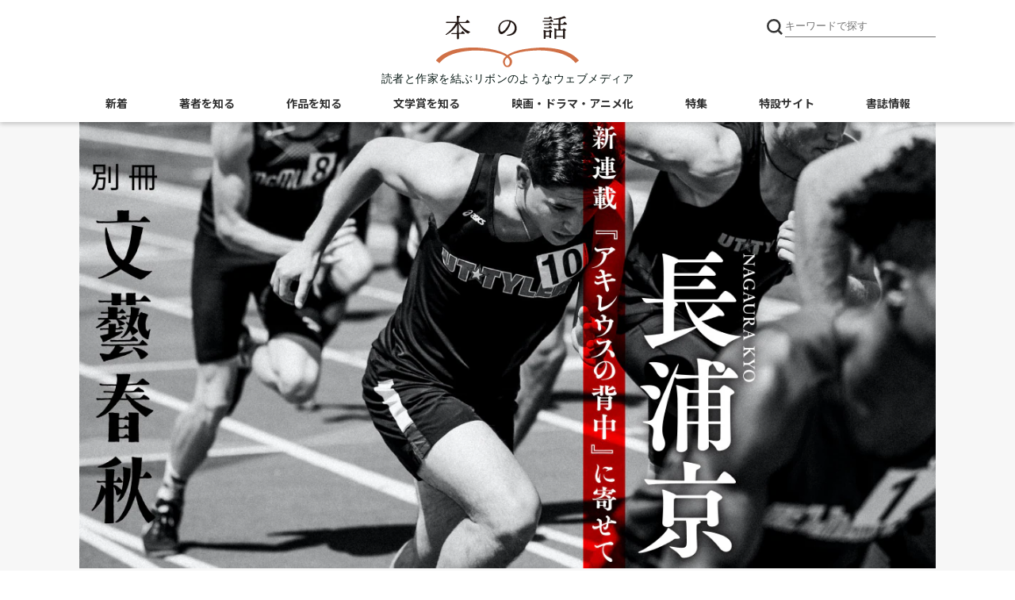

--- FILE ---
content_type: text/html; charset=utf-8
request_url: https://books.bunshun.jp/articles/-/5697
body_size: 10670
content:
<!DOCTYPE html>
<html lang="ja">
<head>
<meta charset="utf-8">
<meta http-equiv="x-ua-compatible" content="ie=edge">
<meta name="viewport" content="width=device-width, initial-scale=1, shrink-to-fit=no">
<title>長浦京「警察嫌いが警察官を、マラソン嫌いがマラソンを書く理由」 新連載『アキレウスの背中』に寄せて | インタビュー・対談 - 本の話</title>


<meta name="description" content="「別冊文藝春秋　電子版33号」（文藝春秋 編）　今から十七年前――「やめたくてもやめられない。だからもう警察に行くしかないんだ」　友人Aからそんなメールが携帯に届きました。これから目の前にある交番に自…">
<link rel="icon" sizes="16x16 32x32" href="/common/images/favicon.ico">
<link rel="apple-touch-icon" sizes="57x57"   href="https://books.bunshun.jp/common/images/apple-touch-icon-57x57.png">
<link rel="apple-touch-icon" sizes="120x120" href="https://books.bunshun.jp/common/images/apple-touch-icon-120x120.png">
<link rel="apple-touch-icon" sizes="72x72"   href="https://books.bunshun.jp/common/images/apple-touch-icon-72x72.png">
<link rel="apple-touch-icon" sizes="152x152" href="https://books.bunshun.jp/common/images/apple-touch-icon-152x152.png">
<link rel="preload" href="https://b-bunshun.ismcdn.jp/mwimgs/6/2/1500wm/img_62ceef5d9f0affaeaf6287b4a92268ca284117.jpg" as="image" imagesizes="100vw (max-width: 480px), 1080px">

<link rel="stylesheet" href="https://b-bunshun.ismcdn.jp/resources/bb/css/v2/global.css?rd=202509031400">
<link rel="stylesheet" href="https://b-bunshun.ismcdn.jp/resources/bb/css/v2/swiper.css">
<link rel="stylesheet" href="https://b-bunshun.ismcdn.jp/resources/bb/css/v2/category-top.css?rd=202509031400">
<link rel="stylesheet" href="https://b-bunshun.ismcdn.jp/resources/bb/css/v2/extra.css?rd=202509031400">
<link rel="preconnect" href="https://fonts.googleapis.com">
<link rel="preconnect" href="https://fonts.gstatic.com" crossorigin>
<link rel="preload" as="style" href="https://fonts.googleapis.com/css2?family=Lato:wght@400&family=M+PLUS+Rounded+1c:wght@700&family=Noto+Sans+JP:wght@400;700&display=swap">
<link rel="stylesheet" href="https://fonts.googleapis.com/css2?family=Lato:wght@400&family=M+PLUS+Rounded+1c:wght@700&family=Noto+Sans+JP:wght@400;700&display=swap" media="print" onload="this.media='all'; this.onload=null;">



<link rel="alternate" type="application/rss+xml" title="文藝春秋BOOKS 新着RSS" href="https://books.bunshun.jp/list/feed/rss">
<link rel="next" href="https://books.bunshun.jp/articles/-/5697?page=2" />

<link rel="canonical" href="https://books.bunshun.jp/articles/-/5697">

<meta property="fb:app_id" content="240654022640779">
<meta property="og:locale" content="ja_JP">
<meta property="og:site_name" content="本の話">
<meta property="article:publisher" content="https://www.facebook.com/hon.no.hanashi">
<meta property="og:type" content="article">
<meta property="og:url" content="https://books.bunshun.jp/articles/-/5697">
<meta property="og:title" content="長浦京「警察嫌いが警察官を、マラソン嫌いがマラソンを書く理由」 新連載『アキレウスの背中』に寄せて | 長浦 京 | インタビュー・対談">
<meta property="og:description" content="「別冊文藝春秋　電子版33号」（文藝春秋 編）　今から十七年前――「やめたくてもやめられない。だからもう警察に行くしかないんだ」　友人Aからそんなメールが携帯に届きました。これから目の前にある交番に自…" />
<meta property="og:image" content="https://books.bunshun.jp/mwimgs/6/2/-/img_62ceef5d9f0affaeaf6287b4a92268ca284117.jpg">
<meta name="author" content="長浦 京">

<meta name="twitter:card" content="summary_large_image" />
<meta name="twitter:site" content="@hon_web">

<!-- Google Tag Manager -->
<script>(function(w,d,s,l,i){w[l]=w[l]||[];w[l].push({'gtm.start':new Date().getTime(),event:'gtm.js'});var f=d.getElementsByTagName(s)[0],j=d.createElement(s),dl=l!='dataLayer'?'&l='+l:'';j.async=true;j.src='https://www.googletagmanager.com/gtm.js?id='+i+dl;f.parentNode.insertBefore(j,f);})(window,document,'script','dataLayer','GTM-NXWJZ65');</script>
<!-- End Google Tag Manager -->

<script src="https://d.line-scdn.net/r/web/social-plugin/js/thirdparty/loader.min.js" async="async" defer="defer"></script>


</head>
<body id="detail">
<header>
  <div class="w1080" data-nosnippet>
    <h1 class="logo"><a href="/"><img src="https://b-bunshun.ismcdn.jp/common/images/v2/logo.svg" alt="本の話" width="300" height="109" /></a></h1>
    <p class="logoTxt">読者と作家を結ぶリボンのようなウェブメディア</p>
    
    <div class="btnSearchIcon">
      <img src="https://b-bunshun.ismcdn.jp/common/images/v2/icon_search.svg" alt="キーワードで探す" width="24" height="24" />
      <span class="nav__line nav__line--top"></span>
      <span class="nav__line nav__line--center"></span>
      <span class="nav__line nav__line--bottom"></span>
      <span class="txt">閉じる</span>
    </div>
    <div class="searchBox">
      <div class="gnavWrap">
        <form action="/list/article-search" method="get">
        <input type="submit">
        <input type="text" placeholder="キーワードで探す" name="fulltext">
        </form>
        <div class="btnDetail"><a href="/list/search-b">書籍詳細検索はこちら</a></div>
      </div>
    </div>
<div class="navBtn">
  <span class="nav__line nav__line--top"></span>
  <span class="nav__line nav__line--center"></span>
  <span class="nav__line nav__line--bottom"></span>
  <span class="txt">メニュー</span>
</div>
<nav class="navSpBox">
  <div class="gnavWrap">
    <div class="gnavNav">
      <div class="gnavNav_item"><a class="gnavNav_link" href="/">本の話</a></div>
      <div class="gnavNav_item"><a class="gnavNav_link" href="/category/article">新着記事一覧</a></div>
      <div class="gnavNav_item">
        <a class="gnavNav_link" href="/list/writers">著者を知る</a>
        <div class="gnavNav_box">
          <div class="gnavNav_item2"><a class="gnavNav_link2" href="/list/interview">インタビュー・対談</a></div>
          <div class="gnavNav_item2"><a class="gnavNav_link2" href="/list/columnessay">コラム・エッセイ</a></div>
          <div class="gnavNav_item2"><a class="gnavNav_link2" href="/list/event-report">イベント・レポート</a></div>
          <div class="gnavNav_item2"><a class="gnavNav_link2" href="/category/outset">作家の書き出し<br>[ 別冊文藝春秋 ]</a></div>
        </div>
      </div>
      <div class="gnavNav_item">
        <a class="gnavNav_link" href="/list/stories">作品を知る</a>
        <div class="gnavNav_box">
          <div class="gnavNav_item2"><a class="gnavNav_link2" href="/list/news">ニュース</a></div>
          <div class="gnavNav_item2"><a class="gnavNav_link2" href="/list/review">書評</a></div>
          <div class="gnavNav_item2"><a class="gnavNav_link2" href="/subcategory/%E6%96%87%E6%98%A5%E6%96%87%E5%BA%AB">文春文庫</a></div>
          <div class="gnavNav_item2"><a class="gnavNav_link2" href="/list/tachiyomi">ためし読み</a></div>
          <div class="gnavNav_item2"><a class="gnavNav_link2" href="/list/sales">今週の新刊</a></div>
        </div>
      </div>
      <div class="gnavNav_btnNew">
        <a class="gnavNav_btnNewLink" href="/list/books">書籍案内はこちら<br class="spS"><span>文藝春秋BOOKS</span></a>
      </div>
      <div class="gnavNav_item">
        <a class="gnavNav_link" href="/list/prize">文学賞を知る</a>
        <div class="gnavNav_box">
          <div class="gnavNav_item2"><a class="gnavNav_link2" href="/subcategory/%E8%8A%A5%E5%B7%9D%E9%BE%8D%E4%B9%8B%E4%BB%8B%E8%B3%9E">芥川龍之介賞</a></div>
          <div class="gnavNav_item2"><a class="gnavNav_link2" href="/subcategory/%E7%9B%B4%E6%9C%A8%E4%B8%89%E5%8D%81%E4%BA%94%E8%B3%9E">直木三十五賞</a></div>
          <div class="gnavNav_item2"><a class="gnavNav_link2" href="/subcategory/%E6%9D%BE%E6%9C%AC%E6%B8%85%E5%BC%B5%E8%B3%9E">松本清張賞</a></div>
          <div class="gnavNav_item2"><a class="gnavNav_link2" href="/subcategory/%E6%96%87%E5%AD%B8%E7%95%8C%E6%96%B0%E4%BA%BA%E8%B3%9E">文學界新人賞</a></div>
          <div class="gnavNav_item2"><a class="gnavNav_link2" href="/subcategory/%E3%82%AA%E3%83%BC%E3%83%AB%E8%AE%80%E7%89%A9%E6%96%B0%E4%BA%BA%E8%B3%9E">オール讀物新人賞</a></div>
          <div class="gnavNav_item2"><a class="gnavNav_link2" href="/subcategory/%E5%A4%A7%E5%AE%85%E5%A3%AE%E4%B8%80%E8%B3%9E">大宅壮一賞</a></div>
          <div class="gnavNav_item2"><a class="gnavNav_link2" href="/list/koukousei">高校生直木賞</a></div>
          <div class="gnavNav_item2"><a class="gnavNav_link2" href="/subcategory/%E6%9C%AC%E5%B1%8B%E3%81%8C%E9%81%B8%E3%81%B6%E6%99%82%E4%BB%A3%E5%B0%8F%E8%AA%AC%E5%A4%A7%E8%B3%9E">本屋が選ぶ時代小説大賞</a></div>
          <div class="gnavNav_item2"><a class="gnavNav_link2" href="/subcategory/%E6%9C%AC%E5%B1%8B%E3%81%8C%E9%81%B8%E3%81%B6%E5%A4%A7%E4%BA%BA%E3%81%AE%E6%81%8B%E6%84%9B%E5%B0%8F%E8%AA%AC%E5%A4%A7%E8%B3%9E">本屋が選ぶ大人の恋愛小説大賞</a></div>
        </div>
      </div>
      <div class="gnavNav_item"><a class="gnavNav_link" href="/list/other_media">映画・ドラマ・アニメ化</a></div>
      <div class="gnavNav_item"><a class="gnavNav_link" href="/list/feature">特集</a></div>
      <div class="gnavNav_item"><a class="gnavNav_link" href="/category/special">特設サイト</a></div>
      <ul class="gnavNav_sns">
        <li class="gnavNav_snsItem -x">
          <a class="gnavNav_snsLink" href="https://twitter.com/hon_web" target="_blank">
            <img class="gnavNav_snsImg" src="/common/images/v2/icon_x.svg" alt="X" width="32" height="32">
          </a>
        </li>
        <li class="gnavNav_snsItem -facebook">
          <a class="gnavNav_snsLink" href="https://www.facebook.com/hon.no.hanashi" target="_blank">
            <i class="fab fa-facebook-f"></i>
            <span class="sr-only">Facebook</span>
          </a>
        </li>
        <li class="gnavNav_snsItem -rss">
          <a class="gnavNav_snsLink" href="/list/feed/rss" target="_blank">
            <i class="fas fa-rss"></i>
            <span class="sr-only">RSS</span>
          </a>
        </li>
        <li class="gnavNav_snsItem -note">
          <a class="gnavNav_snsLink" href="https://note.com/hon_web" target="_blank">
            <img class="gnavNav_snsImg" src="/common/images/v2/icon_note2.svg" alt="note" width="32" height="32">
          </a>
        </li>
      </ul>
      <div class="gnavNav_subBox">
        <!-- div class="item4"><a href="/list/about">本の話について</a></div -->
        <div class="gnavNav_subBoxItem"><a class="gnavNav_subBoxLink" href="https://www.bunshun.co.jp/">運営会社</a></div>
        <div class="gnavNav_subBoxItem"><a class="gnavNav_subBoxLink" href="/list/sitepolicy">サイトポリシー・プライバシーポリシー</a></div>
        <!-- div class="item4"><a href="/list/sitemap">サイトマップ</a></div -->
      </div>
    </div>
  </div><!--gnav-wrap-->
</nav>
<nav class="navPcBox">
  <ul class="flex nav">
    <li><a href="/category/article">新着</a></li>
    <li>
      <a href="/list/writers">著者を知る</a>
      <ul class="second">
        <li><a href="/list/interview">インタビュー・対談</a></li>
        <li><a href="/list/columnessay">コラム・エッセイ</a></li>
        <li><a href="/list/event-report">イベント・レポート</a></li>
        <li><a href="/category/outset">作家の書き出し</a></li>
      </ul>
    </li>
    <li>
      <a href="/list/stories">作品を知る</a>
      <ul class="second">
        <li><a href="/list/news">ニュース</a></li>
        <li><a href="/list/review">書評</a></li>
        <li><a href="/subcategory/%E6%96%87%E6%98%A5%E6%96%87%E5%BA%AB">文春文庫</a></li>
        <li><a href="/list/tachiyomi">ためし読み</a></li>
        <li><a href="/list/sales">今週の新刊</a></li>
      </ul>
    </li>
    <li>
      <a href="/list/prize">文学賞を知る</a>
      <ul class="second">
        <li><a href="/subcategory/%E8%8A%A5%E5%B7%9D%E9%BE%8D%E4%B9%8B%E4%BB%8B%E8%B3%9E">芥川龍之介賞</a></li>
        <li><a href="/subcategory/%E7%9B%B4%E6%9C%A8%E4%B8%89%E5%8D%81%E4%BA%94%E8%B3%9E">直木三十五賞</a></li>
        <li><a href="/subcategory/%E6%9D%BE%E6%9C%AC%E6%B8%85%E5%BC%B5%E8%B3%9E">松本清張賞</a></li>
        <li><a href="/subcategory/%E6%96%87%E5%AD%B8%E7%95%8C%E6%96%B0%E4%BA%BA%E8%B3%9E">文學界新人賞</a></li>
        <li><a href="/subcategory/%E3%82%AA%E3%83%BC%E3%83%AB%E8%AE%80%E7%89%A9%E6%96%B0%E4%BA%BA%E8%B3%9E">オール讀物新人賞</a></li>
        <li><a href="/subcategory/%E5%A4%A7%E5%AE%85%E5%A3%AE%E4%B8%80%E8%B3%9E">大宅壮一賞</a></li>
        <li><a href="/list/koukousei">高校生直木賞</a></li>
        <li><a href="/subcategory/%E6%9C%AC%E5%B1%8B%E3%81%8C%E9%81%B8%E3%81%B6%E6%99%82%E4%BB%A3%E5%B0%8F%E8%AA%AC%E5%A4%A7%E8%B3%9E">本屋が選ぶ<br>時代小説大賞</a></li>
        <li><a href="/subcategory/%E6%9C%AC%E5%B1%8B%E3%81%8C%E9%81%B8%E3%81%B6%E5%A4%A7%E4%BA%BA%E3%81%AE%E6%81%8B%E6%84%9B%E5%B0%8F%E8%AA%AC%E5%A4%A7%E8%B3%9E">本屋が選ぶ<br>大人の恋愛小説大賞</a></li>
      </ul>
    </li>
    <li><a href="/list/other_media">映画・ドラマ・アニメ化</a></li>
    <li><a href="/list/feature">特集</a></li>
    <li><a href="/category/special">特設サイト</a></li>
     <li><a href="/list/books">書誌情報</a></li>
  </ul>
</nav>  </div>
  </header>
  <main class="mainWrap">
  <div class="w1080">
  <div class="mainvisual">
  <div ><img src="https://b-bunshun.ismcdn.jp/mwimgs/6/2/1500wm/img_62ceef5d9f0affaeaf6287b4a92268ca284117.jpg" alt="長浦京「警察嫌いが警察官を、マラソン嫌いがマラソンを書く理由」" width="1200" height="630" /></div>
  </div>
 <!--  <ul class="snsBox">
      <li><i class="fas fa-share-alt-square"></i><span>シェアする</span></li>
      <li><a href="https://twitter.com/intent/tweet?url=https://books.bunshun.jp/articles/-/5697&text=長浦京「警察嫌いが警察官を、マラソン嫌いがマラソンを書く理由」" rel="nofollow" target="_blank"><span>Twitter</span></a></li>
      <li><a href="https://www.facebook.com/share.php?u=https://books.bunshun.jp/articles/-/5697" rel="nofollow" target="_blank"><i class="fab fa-facebook-f"></i><span>Facebook</span></a></li>
      <li><a href="https://social-plugins.line.me/lineit/share?url=https://books.bunshun.jp/articles/-/5697" rel="nofollow" target="_blank"><i class="fab fa-line"></i><span>LINE</span></a></li>
      <li><a href="https://note.com/intent/post?url=https://books.bunshun.jp/articles/-/5697" target="_blank" rel="noopener"><span>note</span></a></li>
    </ul>
  -->
<div class="mW">
    <div class="ttlBox">
      <ul class="listBox">
        <li class="data">2020.08.20</li>
        <li><a href="/list/interview"><span class="interview">インタビュー・対談</span></a></li>
      </ul>
      <h1 class="mainTtl">長浦京「警察嫌いが警察官を、マラソン嫌いがマラソンを書く理由」</h1>
      
      
      
      
      <h2 class="author">
          <a href="/list/article-search?fulltext=%E9%95%B7%E6%B5%A6%20%E4%BA%AC">長浦 京</a>
      </h2>
      <p class="variousTxt">新連載『アキレウスの背中』に寄せて</p>
      <p class="variousTxt2">
           出典 : <a href="/subcategory/%E5%88%A5%E5%86%8A%E6%96%87%E8%97%9D%E6%98%A5%E7%A7%8B">#別冊文藝春秋</a>
           <br>ジャンル :
             <a href="/subcategory/%E3%82%A8%E3%83%B3%E3%82%BF%E3%83%A1%E3%83%BB%E3%83%9F%E3%82%B9%E3%83%86%E3%83%AA">#エンタメ・ミステリ</a>
      </p>
    </div>

  
  <div class="contentsBox">
<div class="search">
<ul>
<li><a href="/list/article-search?keyword=%E5%88%A5%E5%86%8A%E6%96%87%E8%97%9D%E6%98%A5%E7%A7%8B">別冊文藝春秋</a></li>
<li><a href="/list/article-search?keyword=%E9%95%B7%E6%B5%A6%20%E4%BA%AC">長浦 京</a></li>
<li><a href="/list/article-search?keyword=%E3%82%A2%E3%82%AD%E3%83%AC%E3%82%A6%E3%82%B9%E3%81%AE%E8%83%8C%E4%B8%AD">アキレウスの背中</a></li>
</ul>
</div>
  <div class="contents article-body">
   <figure class="image-area figure-right " style="max-width:170px;"><a href="/ud/book/num/1692089000000000000R"><img alt="" class="main-image" src="/mwimgs/6/9/1000wm/img_d6298f47b5ba72e1d019a034771f3e9988942.jpg" style="border:1px solid #ddd" width="400" height="583" loading="lazy"></a>

<figcaption><a href="/ud/book/num/1692089000000000000R">「別冊文藝春秋　電子版33号」（文藝春秋 編）</a></figcaption>
</figure>

<p>　今から十七年前――</p>

<p>「やめたくてもやめられない。だからもう警察に行くしかないんだ」</p>

<p>　友人Aからそんなメールが携帯に届きました。これから目の前にある交番に自首する、悪いけど妻のことを頼むと続いていて、Aの奥さん、同じメールを受け取った共通の友人のBと連絡を取り合い、慌ててその都内の交番に駆けつけましたが、すでにAの身柄は所轄警察署に移されたあとでした。</p>

<p>　やめられないとは薬物のこと。Aは一流企業に勤めていたのですが、人間関係と仕事のノルマの厳しさから鬱になり、それでもプライドが邪魔をして他人に相談できず、眠らず仕事をするために覚醒剤に手を出していました。</p>

<p>　Aを弁護する気は一切ありません。自業自得です。</p>

<p>　ただ、Aの公判が開かれ、検事が起訴内容を読み上げると、自首ではなく、交番警察官が不審者であるAに職務質問し、任意での尿検査を受けさせた結果、覚醒剤使用が発覚し逮捕されたことになっていました。情状証人として呼ばれた僕もAの妻もBも驚き、自分たちの知っていることと違う、自首を裏付ける証拠も携帯に残っていると法廷で話しました。検事も慌てて動揺していたので、たぶん事実を知らなかったのでしょう。結論からいうと、交番の五十代の巡査部長が手柄ほしさに書類を捏造していたのでした。でも、それで何が変わるでもなく、Aには覚醒剤使用の初犯として一般的な執行猶予付きの判決が下されました。</p>

<p>　本当に驚いたのはその後です。Aが留置されていた所轄警察署から連絡があり、このことをマスコミにリークすれば、あなたたちも調べることになるといわれました。Aの友人なのだから、お前たちも叩けば埃の出る身だろうという意味で、早い話が脅しです。</p>

<p>　僕もBも、取り調べも尿検査も受ける代わりに、こちらも恐喝されたと訴えさせてもらうと弁護士を通して連絡しました。すると一転して、交番の警官の手違いのせいで迷惑をかけたと、僕とBにその巡査部長から迷惑料として十五万円ずつ支払うと、よくわからない懐柔策を出してきました。</p>

<p>　もう騒ぎを大きくしないでほしいというAと彼の弁護士の要望で、告訴はやめにしましたが、週刊誌に載るような警察の不正・不祥事は、決して歪曲や誇張ではないのだなと痛感した出来事でした。</p>

<p>　その後、僕は小説家となり、これまでに何度か警察官を主人公とした作品の打診をされたことがありましたが、そのたび、遠回しにお断りしてきました。</p>

<p>　理由はこの十七年前の経験です。</p>

<p>　大多数の警察官の方々は、日々、真面目に職務に取り組んでいると思います。ただ、僕にとっては今でも警察官は正義の守護者でも真実の追求者でもありません。</p>

<p>　それでも『アキレウスの背中』で警察官を主人公にしたのは、変わろうとしているのに変わり切れない今の警察を書きたいと思ったからです。</p>


<div class="paginationWrap">
<a class="prev2 num" href="/articles/-/5697">≪ 最初へ</a><div>
<a class="prev num" href="#">前へ</a>
<span class="num current">1</span>
<a class="num" href="/articles/-/5697?page=2">2</a>
<a class="next num" href="/articles/-/5697?page=2">次へ</a>
</div>
<a class="next2 num" href="/articles/-/5697?page=2">最後へ ≫</a>
</div>

    <p class="sp_banner"><a href="/sp/bessatsu"><img alt="別冊文藝春秋からうまれた本" src="/share/sp/bessatsu/images/bessatsu_bnr.jpg" /></a></p>


  </div><!-- /contents -->
<ul class="snsBox">
      <li><i class="fas fa-share-alt-square"></i><span>シェアする</span></li>
      <li><a href="https://twitter.com/intent/tweet?url=https://books.bunshun.jp/articles/-/5697&text=長浦京「警察嫌いが警察官を、マラソン嫌いがマラソンを書く理由」" rel="nofollow" target="_blank"><span>Twitter</span></a></li>
      <li><a href="https://www.facebook.com/share.php?u=https://books.bunshun.jp/articles/-/5697" rel="nofollow" target="_blank"><i class="fab fa-facebook-f"></i><span>Facebook</span></a></li>
      <li><a href="https://social-plugins.line.me/lineit/share?url=https://books.bunshun.jp/articles/-/5697" rel="nofollow" target="_blank"><i class="fab fa-line"></i><span>LINE</span></a></li>
      <li><a href="https://note.com/intent/post?url=https://books.bunshun.jp/articles/-/5697" target="_blank" rel="noopener"><span>note</span></a></li>
    </ul>
<div class="flex bookinfoBox">
  <div class="bookcover"><a href="/ud/book/num/1692089000000000000R"><img src="https://b-bunshun.ismcdn.jp/mwimgs/e/e/350/img_ee4564282516a5453d5c84d348e9de84999820.jpg" alt="" width="350" height="510" loading="lazy"></a></div>
  <div class="bookdetail">
    <div class="common-detail">
      <div class="prefix">電子書籍</div>
      <h5 class="bookttl">別冊文藝春秋　電子版33号（2020年9月号）</h5>
      <div class="bookauthor">文藝春秋・編</div>
    <div class="bookdata"><p class="data"><span><strong>発売日：2020年08月20日</strong></span></p></div>
  </div>
  <div class="bbooks">
    <div class="btn">
      <a href="/ud/book/num/1692089000000000000R">くわしく見る</a>
    </div>
  </div>

  <div class="bookshop">
    <ul class="flex flex-wrap">
      <li class="kindle"><a href="https://www.amazon.co.jp/dp/B08CMXM99Q?tag=hon_web-22&linkCode=as1&creative=6339">Amazon Kindleストア</a></li>
      <li class="ibook"><a href="https://books.apple.com/jp/book/id1527981101" target="itunes_store">iBookstore</a></li>
      <li class="rakutenk"><a href="https://books.rakuten.co.jp/search?sitem=4390000005879&s=2">楽天Kobo</a></li>
    </ul>
  </div>
  </div>
</div>
  </div><!-- /contentsBox -->
  </div>
  
  
<div class="recommendBox listWrap" data-nosnippet>
  <div class="mainTtl">こちらもおすすめ</div>
  <ul class="listBox flex">
      <li>
        <a href="/articles/-/5695">
          <div class="cover"><div class="img"><img src="https://b-bunshun.ismcdn.jp/mwimgs/2/e/480wm/img_2e12f56550b3955abd826a7eadb98ceb359949.jpg" alt="島本理生「自分がこんな小説を書くなんて数週間前まで考えもしなかった。」" height="126" width="240" loading="lazy" /></div><div class="ttl"><h3>島本理生「自分がこんな小説を書くなんて数週間前まで考えもしなかった。」</h3></div></div>
         </a>
        <div class="box">
          <div class="infoWrap">
            <div class="data">2020.08.20</div>
            <a href="/list/interview"><div class="cat interview">インタビュー・対談</div></a>
          </div>
            <ul class="tag">
                <li class="tag_list"><a class="tag_link" href="/list/article-search?keyword=%E5%88%A5%E5%86%8A%E6%96%87%E8%97%9D%E6%98%A5%E7%A7%8B">#別冊文藝春秋</a></li>
                <li class="tag_list"><a class="tag_link" href="/list/article-search?keyword=%E6%98%9F%E3%81%AE%E3%82%88%E3%81%86%E3%81%AB%E9%9B%A2%E3%82%8C%E3%81%A6%E9%9B%A8%E3%81%AE%E3%82%88%E3%81%86%E3%81%AB%E6%95%A3%E3%81%A3%E3%81%9F">#星のように離れて雨のように散った</a></li>
                <li class="tag_list"><a class="tag_link" href="/list/article-search?keyword=%E5%B3%B6%E6%9C%AC%20%E7%90%86%E7%94%9F">#島本 理生</a></li>
            </ul>
        </div>
     </li>
      <li>
        <a href="/articles/-/5568">
          <div class="cover"><div class="img"><img src="https://b-bunshun.ismcdn.jp/mwimgs/b/1/480wm/img_b1020e44b9212f5c01392c1ce90bb9ee164019.jpg" alt="伊東潤「史実を踏まえた上で、いかに人物の感情をうまく描けるか」" height="126" width="240" loading="lazy" /></div><div class="ttl"><h3>伊東潤「史実を踏まえた上で、いかに人物の感情をうまく描けるか」</h3></div></div>
         </a>
        <div class="box">
          <div class="infoWrap">
            <div class="data">2020.06.19</div>
            <a href="/list/interview"><div class="cat interview">インタビュー・対談</div></a>
          </div>
            <ul class="tag">
                <li class="tag_list"><a class="tag_link" href="/list/article-search?keyword=%E5%88%A5%E5%86%8A%E6%96%87%E8%97%9D%E6%98%A5%E7%A7%8B">#別冊文藝春秋</a></li>
                <li class="tag_list"><a class="tag_link" href="/list/article-search?keyword=%E4%BC%8A%E6%9D%B1%20%E6%BD%A4">#伊東 潤</a></li>
                <li class="tag_list"><a class="tag_link" href="/list/article-search?keyword=%E5%A4%9C%E5%8F%89%E3%81%AE%E9%83%BD">#夜叉の都</a></li>
            </ul>
        </div>
     </li>
      <li>
        <a href="/articles/-/5571">
          <div class="cover"><div class="img"><img src="https://b-bunshun.ismcdn.jp/mwimgs/2/7/480wm/img_2728a508640ac792b36ed73518992c27328081.jpg" alt="相場英雄「〈逃げ場なし〉のヒリヒリした感覚を味わいながら書いている」" height="126" width="240" loading="lazy" /></div><div class="ttl"><h3>相場英雄「〈逃げ場なし〉のヒリヒリした感覚を味わいながら書いている」</h3></div></div>
         </a>
        <div class="box">
          <div class="infoWrap">
            <div class="data">2020.06.19</div>
            <a href="/list/interview"><div class="cat interview">インタビュー・対談</div></a>
          </div>
            <ul class="tag">
                <li class="tag_list"><a class="tag_link" href="/list/article-search?keyword=%E5%88%A5%E5%86%8A%E6%96%87%E8%97%9D%E6%98%A5%E7%A7%8B">#別冊文藝春秋</a></li>
                <li class="tag_list"><a class="tag_link" href="/list/article-search?keyword=%E7%9B%B8%E5%A0%B4%20%E8%8B%B1%E9%9B%84">#相場 英雄</a></li>
                <li class="tag_list"><a class="tag_link" href="/list/article-search?keyword=%E3%83%9E%E3%83%B3%E3%83%A2%E3%82%B9%E3%81%AE%E6%8A%9C%E3%81%91%E6%AE%BB">#マンモスの抜け殻</a></li>
            </ul>
        </div>
     </li>
      <li>
        <a href="/articles/-/5591">
          <div class="cover"><div class="img"><img src="https://b-bunshun.ismcdn.jp/mwimgs/b/e/480wm/img_be5774f37616167b71ecccfed3f0042b144753.jpg" alt="甲斐さやか「わたしたちはいま、どこに行こうとしているのか」" height="126" width="240" loading="lazy" /></div><div class="ttl"><h3>甲斐さやか「わたしたちはいま、どこに行こうとしているのか」</h3></div></div>
         </a>
        <div class="box">
          <div class="infoWrap">
            <div class="data">2020.06.22</div>
            <a href="/list/interview"><div class="cat interview">インタビュー・対談</div></a>
          </div>
            <ul class="tag">
                <li class="tag_list"><a class="tag_link" href="/list/article-search?keyword=%E5%88%A5%E5%86%8A%E6%96%87%E8%97%9D%E6%98%A5%E7%A7%8B">#別冊文藝春秋</a></li>
                <li class="tag_list"><a class="tag_link" href="/list/article-search?keyword=%E7%94%B2%E6%96%90%20%E3%81%95%E3%82%84%E3%81%8B">#甲斐 さやか</a></li>
                <li class="tag_list"><a class="tag_link" href="/list/article-search?keyword=%E3%82%B7%E3%82%A7%E3%83%AB%E3%82%BF%E3%83%BC">#シェルター</a></li>
            </ul>
        </div>
     </li>
  </ul>
</div>







  </div><!-- /w1080 -->
  </main>
  
  <div class="sideWrap" data-nosnippet>
    <div class="otherListBox">
      <div class="w1080 flex">
<div class="listBox">
        <div class="mainTtl">イベント</div>
        <ul>
          <li><a href="/articles/-/10577" class="flex">
            <div class="img">
              <div class="imgDeco">
                <img class="img_bg" src="/mwimgs/d/c/160wm/img_dc9f303f5763aa44a4443ec46470c288390638.jpg" loading="lazy" />
              </div>
            </div>
            <div class="dataBox">
              <div class="data">2025.12.23</div>
              <div class="ttl">【アーカイブ映像公開】井上先斗×住田祐「松本清張を読む、清張賞を語る」</div>
            </div>
          </a></li>
          <li><a href="/articles/-/10527" class="flex">
            <div class="img">
              <div class="imgDeco">
                <img class="img_bg" src="/mwimgs/e/0/160wm/img_e0f02998ffdef68f4131fb5845760170139249.jpg" loading="lazy" />
              </div>
            </div>
            <div class="dataBox">
              <div class="data">2025.12.02</div>
              <div class="ttl">［第12回高校生直木賞レポート］語るべきことの決して尽きない時間の中で</div>
            </div>
          </a></li>
          <li><a href="/articles/-/10405" class="flex">
            <div class="img">
              <div class="imgDeco">
                <img class="img_bg" src="/mwimgs/e/9/160wm/img_e9a41a19745cc9ba9d998858e79d9b3f123169.jpg" loading="lazy" />
              </div>
            </div>
            <div class="dataBox">
              <div class="data">2025.11.07</div>
              <div class="ttl">【紀伊國屋書店新宿本店にて12/5（金）18:30開催】井上先斗×住田祐　松本清張賞フェア無料トークイベント</div>
            </div>
          </a></li>
        </ul>
        <div class="btn"><a href="/list/event-report">矢印</a></div>
</div>
<div class="listBox">
        <div class="mainTtl">ニュース</div>
        <ul>
          <li><a href="/articles/-/10655">
            <div class="data">2026.01.22</div>
            <div class="ttl">池井戸潤原作『俺たちの箱根駅伝』連続ドラマに山下智久の出演決定！　元箱根駅伝出場選手で、陸上競技部の新監督役に</div>
          </a></li>
          <li><a href="/articles/-/10598">
            <div class="data">2026.01.05</div>
            <div class="ttl">池井戸潤原作『俺たちの箱根駅伝』連続ドラマ主演に大泉洋が決定！</div>
          </a></li>
          <li><a href="/articles/-/10570">
            <div class="data">2026.01.05</div>
            <div class="ttl">池井戸潤『俺たちの箱根駅伝』ドラマ化記念プレゼントキャンペーン</div>
          </a></li>
        </ul>
        <div class="btn"><a href="/list/news">矢印</a></div>
</div>
      </div>
    </div>
<div class="banners">
  <div class="w1080">
      <ul class="bnrBox">
          <li class="bnrBox_item">
            <a class="bnrBox_link" href="/sp/bunko-fair2025?topbnr" target="_blank">
              <img class="bnrBox_img" src="https://b-bunshun.ismcdn.jp/mwimgs/b/9/-/img_b93264a07cc23640cad870cef56fcf2e194233.jpg" alt="2025 文春文庫 秋100ベストセレクション" width="738" height="280" loading="lazy">
            </a>
          </li>
          <li class="bnrBox_item">
            <a class="bnrBox_link" href="/sp/karasu?topbnr" target="_blank">
              <img class="bnrBox_img" src="https://b-bunshun.ismcdn.jp/mwimgs/7/f/-/img_7ff73028ae9b9b1e55620aa7314feedd13922.jpg" alt="阿部智里「八咫烏シリーズ」特設サイト" width="460" height="160" loading="lazy">
            </a>
          </li>
          <li class="bnrBox_item">
            <a class="bnrBox_link" href="https://www.bunshun.co.jp/pick-up/iwgp/?topbnr" target="_blank">
              <img class="bnrBox_img" src="https://b-bunshun.ismcdn.jp/mwimgs/9/5/-/img_95931c9418cc33c3e0cbbb7cc83e2d7d43262.jpg" alt="池袋ウエストゲートパークシリーズ最新作『男女最終戦争』石田衣良・著　公式サイトです" width="738" height="280" loading="lazy">
            </a>
          </li>
          <li class="bnrBox_item">
            <a class="bnrBox_link" href="/sp/king?topbnr" target="_blank">
              <img class="bnrBox_img" src="https://b-bunshun.ismcdn.jp/mwimgs/2/b/-/img_2b30cc1cb31bd1058426b8c84495bbb9133383.png" alt="米国を代表する作家、スティーヴン・キングの特設サイト" width="460" height="160" loading="lazy">
            </a>
          </li>
          <li class="bnrBox_item">
            <a class="bnrBox_link" href="https://recruit.bunshun.co.jp/?utm_source=books.bunshun.jp&utm_medium=banner&utm_campaign=recruit2027newgrads" target="_blank">
              <img class="bnrBox_img" src="https://b-bunshun.ismcdn.jp/mwimgs/3/0/-/img_30fdff4e027592101e6e5dc02caa73bf52030.png" alt="文藝春秋 定期採用2027のお知らせ" width="1125" height="450" loading="lazy">
            </a>
          </li>
          <li class="bnrBox_item">
            <a class="bnrBox_link" href="/sp/saeki?topbnr" target="_blank">
              <img class="bnrBox_img" src="https://b-bunshun.ismcdn.jp/mwimgs/6/9/-/img_690d9fa286a4c6ff640e784c7939047f16923.jpg" alt="佐伯泰英特設サイト" width="460" height="160" loading="lazy">
            </a>
          </li>
      </ul>
    <div class="btns">
      <a class="btns_btn -new" href="/list/books">書籍案内はこちら　<span>文藝春秋BOOKS</span></a>
      <a class="btns_btn -mailMag" href="/category/present">メルマガ登録</a>
    </div>
  </div>
</div>  </div><!--sideWrap-->
  
<footer>
  <div class="mW" data-nosnippet>
    <div class="w1080 flex">
        <div class="photoBox">
          <div class="ttl">文春写真館</div>
          <div class="img"><a href="/articles/-/2585"><img src="https://b-bunshun.ismcdn.jp/mwimgs/a/7/536wm/img_a72db46c0926c38663646450963e7d6644426.jpg" alt="信念で新幹線建設を推し進めた十河信二" height="402" width="536" loading="lazy" /></a></div>
        </div>
      <div class="navBox">
        <div class="logo flex"><a href="/"><img src="https://b-bunshun.ismcdn.jp/common/images/v2/logo.svg" alt="本の話" width="300" height="109" loading="lazy" /></a><p class="txt move1 tagline">読者と作家を結ぶリボンのようなウェブメディア</p></div>
        <div class="sitenav flex">
          <ul class="nav">
            <!-- li><a href="/list/about">本の話について</a></li -->
            <li><a href="/list/sitepolicy">サイトポリシー</a></li>
            <li><a href="https://www.bunshun.co.jp/privacy/">プライバシーポリシー</a></li>
            <li><a href="https://www.bunshun.co.jp/">運営会社</a></li>
            <!-- li><a href="/list/sitemap">サイトマップ</a></li -->
            <li><a href="/category/info">お知らせ</a></li>
            <li><a href="https://www.bunshun.co.jp/contact/">お問い合わせ</a></li>
          </ul>
          <ul class="nav">
            <li><a href="/category/article">新着一覧</a></li>
            <li><a href="/list/writers">著者を知る</a></li>
            <li><a href="/list/stories">作品を知る</a></li>
            <li><a href="/list/prize">文学賞を知る</a></li>
            <li><a href="/list/other_media">映画・ドラマ・アニメ化</a></li>
            <li><a href="/list/feature">特集</a></li>
            <li><a href="/category/special">特設サイト</a></li>
          </ul>
          <ul class="nav">
            <li><a href="/subcategory/%E6%96%87%E5%AD%B8%E7%95%8C">文學界</a></li>
            <li><a href="/subcategory/%E3%82%AA%E3%83%BC%E3%83%AB%E8%AE%80%E7%89%A9">オール讀物</a></li>
            <li><a href="/subcategory/%E5%88%A5%E5%86%8A%E6%96%87%E8%97%9D%E6%98%A5%E7%A7%8B">別冊文藝春秋</a></li>
          </ul>
        </div>
        <ul class="sns">
          <li><a href="https://twitter.com/hon_web" target="_blank"><span>Twitter</span></a></li>
          <li><a href="https://www.facebook.com/hon.no.hanashi" target="_blank"><i class="fab fa-facebook-f"></i><span>Facebook</span></a></li>
          <li><a href="/list/feed/rss" target="_blank"><i class="fas fa-rss"></i><span>RSS</span></a></li>
          <li><a href="https://note.com/hon_web" target="_blank"><span>note</span></a></li>
        </ul>
      </div><!--navBox-->
    </div>
  </div>
  <div class="ftrBand" data-nosnippet>
    <div class="abj">
      <p class="abj_img"><img src="https://b-bunshun.ismcdn.jp/common/images/v2/1190_1003_w.png" width="71" height="59" loading="lazy" alt="ABJマーク"></p>
      <p class="abj_txt">ABJマークは、この電子書店・電子書籍配信サービスが、著作権者からコンテンツ使用許諾を得た正規版配信サービスであることを示す登録商標（登録番号6091713号）です。</p>
    </div>
    <nav>
      <ul class="nav">
        <li class="bsonline"><a href="https://bunshun.jp/"><img src="https://b-bunshun.ismcdn.jp/common/images/v2/bunshun_online.png" alt="文春オンライン" width="724" height="126" loading="lazy"></a></li>
        <li class="numberW"><a href="https://number.bunshun.jp/"><img src="https://b-bunshun.ismcdn.jp/common/images/v2/number_web.png" alt="Number Web" width="838" height="123" loading="lazy"></a></li>
        <li class="creaW"><a href="https://crea.bunshun.jp/"><img src="https://b-bunshun.ismcdn.jp/common/images/v2/crea.png" alt="CREA WEB" width="156" height="36" loading="lazy"></a></li>
        <li class="creaT"><a href="https://crea.bunshun.jp/traveller"><img src="https://b-bunshun.ismcdn.jp/common/images/v2/traveller.png" alt="CREA Traveller" width="342" height="36" loading="lazy"></a></li>
        <!--li class="marche"><a href=""><span>文春マルシェ</span></a></li-->
        <!--li><a href="">文藝春秋digital</a>｜</li-->
      </ul>
    </nav>
    <div class="copyright">&copy;BUNGEISHUNJU LTD. All RIGHTS RESERVED.</div>
  </div>
</footer>
<div class="pagetop" data-nosnippet>ページの先頭へ戻る</div>
<script src="https://code.jquery.com/jquery-3.4.1.min.js"></script>

<script src="https://b-bunshun.ismcdn.jp/resources/bb/js/v2/jquery.easeScroll.js" charset="utf-8"></script>
<script src="https://b-bunshun.ismcdn.jp/resources/bb/js/v2/swiper.min.js" charset="utf-8"></script>
<script src="https://b-bunshun.ismcdn.jp/resources/bb/js/v2/tools.js?rd=202509031400" charset="utf-8"></script>
<script>/*adobeフォント*/
(function(d) {
var config = {
kitId: 'vpr0jlw',
scriptTimeout: 3000,
async: true
},
h=d.documentElement,t=setTimeout(function(){h.className=h.className.replace(/\bwf-loading\b/g,"")+" wf-inactive";},config.scriptTimeout),tk=d.createElement("script"),f=false,s=d.getElementsByTagName("script")[0],a;h.className+=" wf-loading";tk.src='https://use.typekit.net/'+config.kitId+'.js';tk.async=true;tk.onload=tk.onreadystatechange=function(){a=this.readyState;if(f||a&&a!="complete"&&a!="loaded")return;f=true;clearTimeout(t);try{Typekit.load(config)}catch(e){}};s.parentNode.insertBefore(tk,s)
})(document);
 </script>


<script async src="https://cdn.st-note.com/js/social_button.min.js"></script><div class="measurement" style="display:none;">
<script type="text/javascript" src="/oo/bs/l.js"></script>
<script>
var miu = new MiU();
miu.locationInfo['media'] = 'books.bunshun.jp';
miu.locationInfo['skin'] = 'leafs/default';
miu.locationInfo['id'] = '5697';
miu.locationInfo['model'] = '';
miu.locationInfo['modelid'] = '';
miu.go();
</script>
<noscript><div><img style="display:none;" src="/oo/bs/n.gif" alt="" width="1" height="1" /></div></noscript>
</div>
</body>
</html>

--- FILE ---
content_type: image/svg+xml
request_url: https://b-bunshun.ismcdn.jp/common/images/v2/icon_search.svg
body_size: 164
content:
<svg xmlns="http://www.w3.org/2000/svg" width="20" height="20" viewBox="0 0 20 20">
  <defs>
    <style>
      .cls-1 {
        fill: #373737;
      }
    </style>
  </defs>
  <path id="パス_101" data-name="パス 101" class="cls-1" d="M20,18.239l-4.151-4.151A8.612,8.612,0,0,0,17.61,8.805a9.192,9.192,0,0,0-1.228-4.523A8.6,8.6,0,0,0,8.805,0,8.751,8.751,0,0,0,0,8.805,8.751,8.751,0,0,0,8.805,17.61a8.612,8.612,0,0,0,5.283-1.761L18.239,20ZM2.516,8.805A6.228,6.228,0,0,1,8.805,2.516a6.228,6.228,0,0,1,6.289,6.289,6.228,6.228,0,0,1-6.289,6.289A6.228,6.228,0,0,1,2.516,8.805Z" transform="translate(0 0)"/>
</svg>
